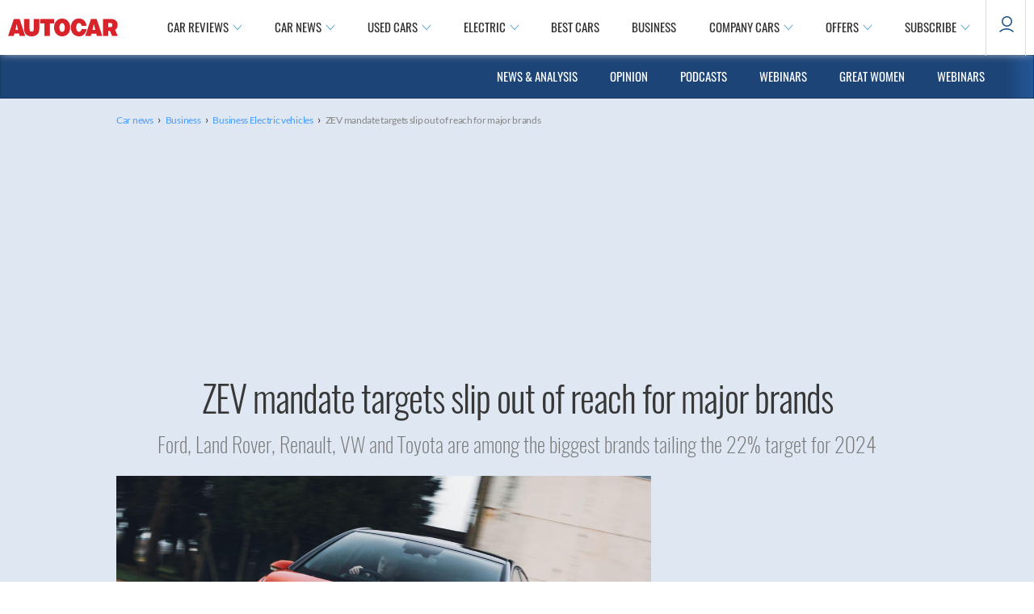

--- FILE ---
content_type: application/x-javascript
request_url: https://www.autocar.co.uk/sites/autocar.co.uk/modules/custom/autocar_one_trust/js/one_trust.js?t9kx10
body_size: 1117
content:
/**
 * @file
 */

(function ($, Drupal, window, document, undefined) {
  Drupal.behaviors.one_trust = {
    needInit: true,
    debug: false,
    attach: function () {
      var self = this;
      if (self.needInit) {
        self.needInit = false;
        window.addSourcePointButton = function () {
          console.log('event triggered sourcepoint');
          var a = document.createElement('a');
          a.innerHTML = 'Cookie Settings', a.className = 'sp-sdk-show-settings', a.id = 'sp-sdk-btn', a.onclick = function (e) {
            return e.preventDefault(), window._sp_.gdpr.loadPrivacyManagerModal(1000348, 'vendors'), !1
          }, a.style = 'color: #000 ;padding: 0;border: 0;font-size: inherit; background-color: transparent;', a.href = '';
          var li = document.createElement('li');
          li.appendChild(a);
          var els = document.querySelectorAll("a[href='https://www.haymarket.com/PrivacyPolicy.aspx']")[0].parentElement;
          els.parentNode.insertBefore(li, els.nextSibling);
          var addCSS = s => (d => {
            d.head.appendChild(d.createElement('style')).innerHTML = s
          })(document);
          addCSS('#sp-sdk-btn-floating {display: none;}')
        } 
        // end code for sourcePoint
      
        setTimeout(window && window.addSourcePointButton, 500);
      }
    },
    updateCookies: function () {
      var self = this;
      $(window).on('optanonUpdatedEvent', function () {
        if (typeof Optanon !== 'undefined') {
          setTimeout(function () {
            Optanon.GetDomainData().Groups.map(function (item) {
              if (typeof item.OptanonGroupId !== 'undefined' && item.OptanonGroupId > 0 && item.Parent === null) {
                item.Cookies.map(function (cookie) {
                  if (self.getCategories().indexOf(item.OptanonGroupId.toString()) === -1) {
                    if (
                      cookie.Name !== 'OptanonAlertBoxClosed' &&
                      cookie.Name !== 'OptanonConsent' &&
                      cookie.Name !== 'actualOptanonConsent'
                    ) {
                      self.deleteCookie(cookie);
                    }
                  }
                });
              }
            });
          }, 1000);

        }
      });
    },
    deleteCookie: function (cookie) {
      var cookieDomains = [
        '.autocar.co.uk',
        'www.autocar.co.uk',
        'local.autocar.co.uk',
        '.haymarket.com',
        'onetrust-qa-d7-autocar-co-uk.whatcardev.haymarket.com'
      ];
      document.cookie = cookie.Name + "=;expires=Thu, 01 Jan 1970 00:00:01 GMT";

      cookieDomains.map(function (domain) {
        document.cookie = cookie.Name + "=;domain=" + domain +
          ";expires=Thu, 01 Jan 1970 00:00:01 GMT";
      });
    },
    isCookieAllowed: function (cookie) {
      var self = this;
      if (typeof Optanon !== 'undefined') {
        for (var i = 0; i < Optanon.GetDomainData().Groups.length; i++) {
          var item = Optanon.GetDomainData().Groups[i];

          if (typeof item.OptanonGroupId !== 'undefined' && item.OptanonGroupId > 0 && item.Parent === null) {
            if (self.getCategories().indexOf(item.OptanonGroupId.toString()) !== -1) {
              for (var k = 0; k < item.Cookies.length; k++) {
                if (item.Cookies[k].Name === cookie) {
                  return true;
                }
              }
            }
          }
        }
      }
    },
    getCategories: function () {
      var cookie = window.OptanonActiveGroups.slice(1, -1);
      return cookie.split(",");
    },
  };
})(jQuery, Drupal, this, this.document);


--- FILE ---
content_type: image/svg+xml
request_url: https://www.autocar.co.uk/sites/autocar.co.uk/modules/custom/autocar_footer/images/youtube.svg
body_size: 1070
content:
<?xml version="1.0" encoding="utf-8"?>
<!-- Generator: Adobe Illustrator 18.1.1, SVG Export Plug-In . SVG Version: 6.00 Build 0)  -->
<svg version="1.1" id="youtube" xmlns="http://www.w3.org/2000/svg" xmlns:xlink="http://www.w3.org/1999/xlink" x="0px" y="0px"
	 viewBox="0 0 100 37.6" enable-background="new 0 0 100 37.6" xml:space="preserve">
<title>icons/system/basic/arrow-down/black</title>
<desc>Created with Sketch.</desc>
<g>
	<path d="M20,10.3c-1.7,0-3.1,0.4-4.1,1.3c-1,0.8-1.5,2-1.5,3.4v9.5c0,1.6,0.5,2.8,1.5,3.7c1,0.9,2.3,1.4,3.9,1.4c1.7,0,3-0.4,4-1.3
		c1-0.9,1.4-2.1,1.4-3.7v-9.5c0-1.4-0.5-2.5-1.5-3.4C22.8,10.7,21.5,10.3,20,10.3z M21.5,24.8c0,0.5-0.1,0.9-0.4,1.2
		c-0.3,0.3-0.7,0.4-1.2,0.4c-0.5,0-0.9-0.1-1.1-0.4c-0.3-0.3-0.4-0.7-0.4-1.2v-10c0-0.4,0.1-0.7,0.4-1c0.3-0.2,0.7-0.4,1.1-0.4
		c0.5,0,0.9,0.1,1.2,0.4c0.3,0.2,0.5,0.6,0.5,1V24.8z"/>
	<polygon points="7.2,14.2 7,14.2 4.2,4.2 0,4.2 5,19.3 5,29.1 9.2,29.1 9.2,18.8 14.1,4.2 9.8,4.2 	"/>
	<path d="M89.7,15.7c-0.5,0-0.9,0.1-1.1,0.5c-0.2,0.3-0.3,0.8-0.3,1.5v1.7h2.9v-1.7c0-0.7-0.1-1.2-0.4-1.5
		C90.5,15.8,90.2,15.7,89.7,15.7z"/>
	<path d="M97.2,2.7C94.5,0,71.5,0,71.5,0c0,0-23,0-25.7,2.7c-2.7,2.7-2.7,16-2.7,16.1c0,0.1,0,13.4,2.7,16.1
		c2.7,2.7,25.7,2.7,25.7,2.7s23-0.1,25.7-2.7c2.7-2.7,2.8-16.1,2.8-16.1C100,18.7,100,5.4,97.2,2.7z M60,10.5h-3.9v19.3h-3.7V10.5
		h-3.9V7.3H60V10.5z M71,29.8h-3.3V28c-0.6,0.7-1.3,1.2-1.9,1.5c-0.7,0.4-1.3,0.5-1.9,0.5c-0.8,0-1.3-0.2-1.7-0.7
		c-0.4-0.5-0.6-1.2-0.6-2.2V13.2h3.3V26c0,0.4,0.1,0.7,0.2,0.9c0.1,0.2,0.4,0.3,0.7,0.3c0.2,0,0.6-0.1,0.9-0.4
		c0.4-0.2,0.7-0.5,1-0.9V13.2H71V29.8z M83,26.4c0,1.2-0.3,2.1-0.8,2.7c-0.5,0.6-1.3,0.9-2.3,0.9c-0.7,0-1.2-0.1-1.7-0.4
		c-0.5-0.2-1-0.6-1.4-1.1v1.3h-3.4V7.3h3.4v7.3c0.5-0.5,0.9-0.9,1.4-1.2c0.5-0.3,1-0.4,1.5-0.4c1.1,0,1.9,0.4,2.4,1.1
		c0.6,0.7,0.8,1.8,0.8,3.1V26.4z M94.5,21.9h-6.3v3.1c0,0.9,0.1,1.5,0.3,1.8c0.2,0.3,0.6,0.5,1.1,0.5c0.5,0,0.9-0.1,1.2-0.4
		c0.2-0.3,0.3-0.9,0.3-1.9v-0.8h3.4v0.9c0,1.7-0.4,3-1.2,3.9c-0.8,0.9-2.1,1.3-3.7,1.3c-1.5,0-2.7-0.5-3.5-1.4
		c-0.9-0.9-1.3-2.2-1.3-3.8v-7.5c0-1.4,0.5-2.6,1.4-3.5c0.9-0.9,2.1-1.4,3.6-1.4c1.5,0,2.7,0.4,3.5,1.3c0.8,0.8,1.2,2.1,1.2,3.6
		V21.9z"/>
	<path d="M78.2,15.6c-0.2,0-0.5,0-0.7,0.2c-0.2,0.1-0.5,0.3-0.7,0.5v10.4c0.3,0.3,0.5,0.5,0.8,0.6c0.3,0.1,0.5,0.2,0.8,0.2
		c0.4,0,0.7-0.1,0.9-0.4c0.2-0.2,0.3-0.6,0.3-1.1v-8.6c0-0.6-0.1-1-0.4-1.3C79,15.8,78.7,15.6,78.2,15.6z"/>
	<path d="M35.2,24.7c-0.3,0.4-0.7,0.7-1.2,1c-0.4,0.3-0.8,0.4-1,0.4c-0.3,0-0.6-0.1-0.8-0.3c-0.2-0.2-0.2-0.5-0.2-0.9V10.8h-3.7
		v15.3c0,1.1,0.2,1.9,0.7,2.5c0.4,0.5,1.1,0.8,2,0.8c0.7,0,1.4-0.2,2.2-0.6c0.7-0.4,1.5-1,2.1-1.7v2H39V10.8h-3.7V24.7z"/>
</g>
</svg>
